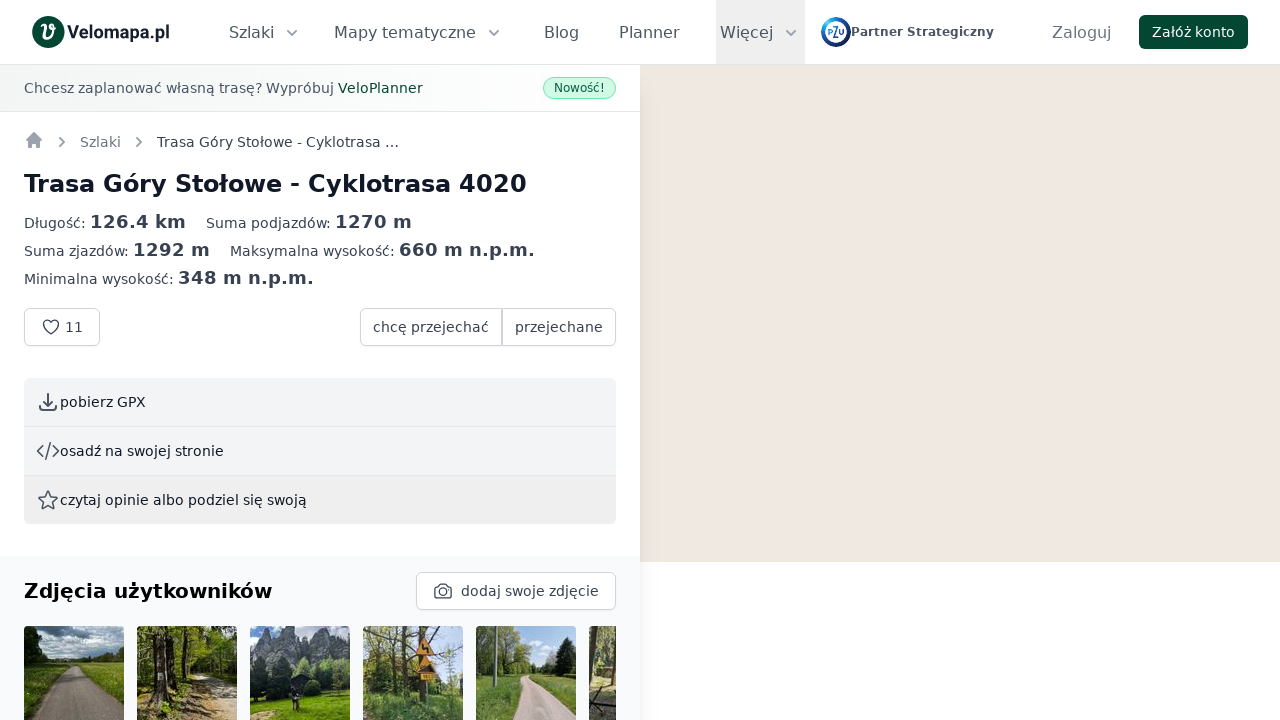

--- FILE ---
content_type: text/html; charset=utf-8
request_url: https://velomapa.pl/szlaki/trasa-gory-stolowe-cyklotrasa-4020
body_size: 14948
content:
<!DOCTYPE html>
<html lang="pl" class="h-full">
  <head>

      <meta name="robots" content="index, follow">

    <link rel="apple-touch-icon" href="/images/brand/logo-rect-180.png">
    <link rel="apple-touch-icon" sizes="152x152" href="/images/brand/logo-rect-152.png">
    <link rel="apple-touch-icon" sizes="167x167" href="/images/brand/logo-rect-167.png">
    <link rel="apple-touch-icon" sizes="180x180" href="/images/brand/logo-rect-180.png">

    <meta charset="utf-8">
    <meta http-equiv="X-UA-Compatible" content="IE=edge">
    <meta name="viewport" content="width=device-width, initial-scale=1.0">
    <title>Trasa Góry Stołowe - Cyklotrasa 4020 - mapa | Velomapa.pl</title>
    <meta name="description" content="Informacje na temat szlaków rowerowych. Znajdź inspirację i zaplanuj niezapomnianą wycieczkę.">

    <meta property="og:title" content="Trasa Góry Stołowe - Cyklotrasa 4020 - mapa | Velomapa.pl">
    <meta property="og:image" content="https://static.velomapa.pl/map/renderer/width=1200,height=630,v=102497840/cycling-routes/237.png">
    <meta property="og:image:type" content="image/png">
    <meta property="og:description" content="Informacje na temat szlaków rowerowych. Znajdź inspirację i zaplanuj niezapomnianą wycieczkę.">
    <meta property="og:site_name" content="Velomapa.pl">
    <meta property="og:type" content="website">
    <meta property="og:url" content="https://velomapa.pl/szlaki/trasa-gory-stolowe-cyklotrasa-4020">

    <link rel="canonical" href="https://velomapa.pl/szlaki/trasa-gory-stolowe-cyklotrasa-4020">

    <script>
      if (typeof globalThis === 'undefined' && typeof window !== 'undefined') {
        window.globalThis = window
      }
    </script>


    <meta name="twitter:card" content="summary_large_image">

    <meta name="convertiser-verification" content="09aa6551943c9e990a6f25d2eb40f3b6b74e53ed">

      <script async src="https://www.googletagmanager.com/gtag/js?id=G-3VCH8BWBXD">
      </script>

      <script>
        window.dataLayer = window.dataLayer || [];
        window.gtag = function gtag(){dataLayer.push(arguments);}
        gtag('js', new Date());
        gtag('config', 'G-3VCH8BWBXD');
      </script>

    <link rel="stylesheet" href="/assets/ui-ae155e4ba1166d0e0d7fe13f92e81509.css?vsn=d">

      <link rel="stylesheet" href="/assets/velomap-336a73e6d47e10be23af5f348f56f07a.css?vsn=d">


      <link rel="stylesheet" href="/assets/leaflet_velomapa-da4c8fa5cd3ed778f511f348f8f9dada.css?vsn=d">


    <meta content="MHJZQXNoODkSDD8lKSYxPxEKbTMxCx0XJ5n-FYKUDJOQeBZmIKTpZyLZ" name="csrf-token">

    <script>
      window.VELO_CONSTANTS = {
        imagesBucketEndpoint: `https://img.velomapa.pl`,
        userRouteShowPath:`/trasy/user_route_id_placeholder`,
        cyclingRouteShowPath: `/szlaki/slug_placeholder`,
        raceShowPath: `/imprezy/slug_placeholder`,
        collectionRaceShowPath: `/trasy/slug_placeholder`,
        raceNextShowPath: `/imprezy/SLUG_PLACEHOLDER#eidRACE_EVENT_ID`,
        poiIconPaths: {
          accommodation: `/images/zondicons/poi_accommodation-f116b8e312670f85003c5370fb7a9fc3.svg?vsn=d`,
          gastronomy: `/images/zondicons/poi_gastronomy-77fa04bee0eab502f19530668b607bc5.svg?vsn=d`,
          attraction: `/images/zondicons/poi_attraction-858d2efb3bdf0dd837734ae30e3e8df2.svg?vsn=d`,
          attraction_business: `/images/zondicons/poi_attraction-858d2efb3bdf0dd837734ae30e3e8df2.svg?vsn=d`,
          photo: `/images/zondicons/poi_photo-a174b8e664a043fceab15c967c8acced.svg?vsn=d`,
          other: `/images/zondicons/poi-094e0f00baf2f3b871ffca6c078eae08.svg?vsn=d`,
          other_active: `/images/zondicons/poi_active-6c83579162b905c6afa87799e8e89e9f.svg?vsn=d`,
          bike_rental: `/images/zondicons/poi_bike_rental-dc7f468e233db050ba4bf5650614987a.svg?vsn=d`,
          camp_site: `/images/zondicons/poi_camp_site-6fe59e6bbc176b0a903ae466c4710148.svg?vsn=d`
        },
        userProfilePath: `/profile/USER_ID`,
        poiShowPath: `/miejsca/POI_SLUG`,
        postTrackDownloadPath: `/blog/post-track/POST_TRACK_ID/download-gpx`,
        cityCyclingRoutesPath: `/trasy/miasta/CITY_SLUG`,
        bookingLogoPath: `/images/icons/booking-025d4f263f34a07c5a2f1a0353112346.svg?vsn=d`,
        cyclingRoutesSearchPath : `/api-internal/cycling-routes/search`,
      }

        window.VIEW_PROPS = {"cyclingRouteSurfaceDetailsPath":"/api-internal/cycling-routes/237/surface-details?v=102497839"}

    </script>

    <noscript>
      <style>
        #js-hidable-content {
          display: block !important;
        }

        #js-hidable-content__button {
          display: none !important;
        }
      </style>
    </noscript>

  </head>
  <body class="bg-white h-full" data-view-name="CyclingRoutesShowView">
    <noscript>
      <div class="bg-red-50 p-4 px-4 lg:px-8 flash-alert" role="alert">
        <div class="text-sm text-red-900">
          <p>Do poprawnego działania strony potrzebny jest włączony JavaScript.</p>
        </div>
      </div>
    </noscript>


    <div class="h-screen flex flex-col">
  <!--
  Tailwind UI components require Tailwind CSS v1.8 and the @tailwindcss/ui plugin.
  Read the documentation to get started: https://tailwindui.com/documentation
-->
<nav class="border-gray-300/60 border-b bg-white">
  <div class="mx-auto px-6 sm:px-8 lg:px-8">
    <div class="flex justify-between h-16">
      <div class="flex">
        <div class="flex-shrink-0 flex items-center mr-6 gap-x-4">
          <a href="/">
            <img alt="Velomapa logo" loading="lazy" src="/images/brand/logo-text-e5bd6c336ec2cb9250a4ebbe50ce9f93.svg?vsn=d" style="width: 137px; height: 32px">
          </a>
        </div>

        <div class="hidden lg:ml-4 xl:ml-8 lg:flex mr-4">
          <div class="relative inline-flex">
<a class="inline-flex items-center px-1 pt-1 border-b-2 border-transparent text-sm xl:text-base font-medium leading-5 text-gray-600 hover:text-gray-700 hover:border-gray-300 focus:outline-none focus:text-gray-700 focus:border-gray-300 transition duration-150 ease-in-out" href="/szlaki" id="js-flyout-menu__routes_button">
              Szlaki
              <svg class="ml-2 text-gray-400 h-5 w-5 group-hover:text-gray-600 group-focus:text-gray-600 transition ease-in-out duration-150" xmlns="http://www.w3.org/2000/svg" viewBox="0 0 20 20" fill="currentColor">
                <path fill-rule="evenodd" d="M5.293 7.293a1 1 0 011.414 0L10 10.586l3.293-3.293a1 1 0 111.414 1.414l-4 4a1 1 0 01-1.414 0l-4-4a1 1 0 010-1.414z" clip-rule="evenodd"></path>
              </svg>
</a>
            <div id="js-flyout-menu__routes" class="hidden absolute left-0 mt-12 px-2 sm:px-0" style="min-width: 200px;">
              <div class="rounded-lg shadow-lg ring-1 ring-black ring-opacity-5 relative" style="z-index: 9999;">
                <div class="rounded-lg shadow-xs overflow-hidden">
                  <div class="bg-white px-5 py-6 shadow-lg">
                    <ul class="space-y-2">
                      <li>
                        <a class="text-base leading-6 text-gray-600 hover:text-gray-900 hover:underline" href="/szlaki">Mapa szlaków</a>
                      </li>
                      <li>
                        <a class="text-base leading-6 text-gray-600 hover:text-gray-900 hover:underline" href="/trasy/regiony">Regiony rowerowe</a>
                      </li>

                      <li>
<a class="text-base leading-6 text-gray-600 hover:text-gray-900 hover:underline" href="/trasy">
                          Trasy społeczności
</a>
                      </li>

                      <li>
                        <a class="text-base leading-6 text-gray-600 hover:text-gray-900 hover:underline" href="/wojewodztwa">Województwa - trasy</a>
                      </li>
                    </ul>
                  </div>
                </div>
              </div>
            </div>
          </div>

          <div class="ml-6 relative inline-flex">
<a class="inline-flex items-center px-1 pt-1 border-b-2 border-transparent text-sm xl:text-base font-medium leading-5 text-gray-600 hover:text-gray-700 hover:border-gray-300 focus:outline-none focus:text-gray-700 focus:border-gray-300 transition duration-150 ease-in-out" href="/mapy" id="js-flyout-menu__maps_button">
              Mapy tematyczne
              <svg class="ml-2 text-gray-400 h-5 w-5 group-hover:text-gray-600 group-focus:text-gray-600 transition ease-in-out duration-150" xmlns="http://www.w3.org/2000/svg" viewBox="0 0 20 20" fill="currentColor">
                <path fill-rule="evenodd" d="M5.293 7.293a1 1 0 011.414 0L10 10.586l3.293-3.293a1 1 0 111.414 1.414l-4 4a1 1 0 01-1.414 0l-4-4a1 1 0 010-1.414z" clip-rule="evenodd"></path>
              </svg>
</a>
            <div id="js-flyout-menu__maps" class="hidden absolute left-0 mt-12 px-2 sm:px-0" style="min-width: 250px;">
              <div class="rounded-lg shadow-lg ring-1 ring-black ring-opacity-5 relative" style="z-index: 9999;">
                <div class="rounded-lg shadow-xs overflow-hidden">
                  <div class="bg-white px-5 py-6 shadow-lg">
                    <ul class="space-y-2">
                      <li>
                        <a class="text-base leading-6 text-gray-600 hover:text-gray-900 hover:underline" href="/mapy/parki">Mapa parków w Polsce</a>
                      </li>

                      <li>
                        <a class="text-base leading-6 text-gray-600 hover:text-gray-900 hover:underline" href="/mapy/zanocuj-w-lesie">Mapa Zanocuj W Lesie</a>
                      </li>

                      <li>
                        <a class="text-base leading-6 text-gray-600 hover:text-gray-900 hover:underline" href="/infra">Mapa infrastruktury</a>
                      </li>
                    </ul>
                  </div>
                </div>
              </div>
            </div>
          </div>

          <a class="ml-6 xl:ml-8 inline-flex items-center px-1 pt-1 border-b-2 border-transparent text-sm xl:text-base font-medium leading-5 text-gray-600 hover:text-gray-700 hover:border-gray-300 focus:outline-none focus:text-gray-700 focus:border-gray-300 transition duration-150 ease-in-out" href="/blog">Blog</a>

          <a class="ml-6 xl:ml-8 inline-flex items-center px-1 pt-1 border-b-2 border-transparent text-sm xl:text-base font-medium leading-5 text-gray-600 hover:text-gray-700 hover:border-gray-300 focus:outline-none focus:text-gray-700 focus:border-gray-300 transition duration-150 ease-in-out" href="https://velomapa.pl/linki/veloplanner-nav" rel="nofollow" target="_blank">Planner</a>

            <div class="relative inline-flex">
              <button id="js-flyout-menu__button" class="ml-6 xl:ml-8 inline-flex items-center px-1 pt-1 border-b-2 border-transparent text-sm xl:text-base font-medium leading-5 text-gray-600 focus:outline-none focus:text-gray-700 focus:border-gray-300" aria-expanded="false">
                <span>Więcej</span>

                <svg aria-hidden="true" class="ml-2 text-gray-400 h-5 w-5 group-hover:text-gray-600 group-focus:text-gray-600 transition ease-in-out duration-150" xmlns="http://www.w3.org/2000/svg" viewBox="0 0 20 20" fill="currentColor">
                  <path fill-rule="evenodd" d="M5.293 7.293a1 1 0 011.414 0L10 10.586l3.293-3.293a1 1 0 111.414 1.414l-4 4a1 1 0 01-1.414 0l-4-4a1 1 0 010-1.414z" clip-rule="evenodd"></path>
                </svg>
              </button>
              <!--
                  Flyout menu, show/hide based on flyout menu state.

                  Entering: "transition ease-out duration-200"
                    From: "opacity-0 translate-y-1"
                    To: "opacity-100 translate-y-0"
                  Leaving: "transition ease-in duration-150"
                    From: "opacity-100 translate-y-0"
                    To: "opacity-0 translate-y-1"
                -->
              <div id="js-flyout-menu" class="hidden absolute right-0 mt-12 px-2 w-screen max-w-2xl sm:px-0">
                <div class="rounded-lg shadow-lg ring-1 ring-black ring-opacity-5 relative" style="z-index: 9999;">
                  <div class="rounded-lg shadow-xs overflow-hidden">
                    <div class="bg-white px-5 py-6 shadow-lg">
                      <div class="grid grid-cols-3 gap-8">

                          <div>
<a href="/szlaki">
                              <p class="text-sm leading-5 font-semibold text-gray-400 hover:text-gray-800 tracking-wider">
                                POPULARNE SZLAKI
                              </p>
</a>
                            <ul class="mt-2 space-y-2">

                                <li class="overflow-break-word">
<a class="text-base leading-6 text-gray-600 hover:text-gray-900" href="/szlaki/szlak-orlich-gniazd">
                                    Szlak Orlich Gniazd
</a>
                                </li>

                                <li class="overflow-break-word">
<a class="text-base leading-6 text-gray-600 hover:text-gray-900" href="/szlaki/velo-dunajec">
                                    Velo Dunajec
</a>
                                </li>

                                <li class="overflow-break-word">
<a class="text-base leading-6 text-gray-600 hover:text-gray-900" href="/szlaki/velo-baltica-eurovelo-10-13-r10">
                                    Velo Baltica - EuroVelo 10/13 - R10
</a>
                                </li>

                                <li class="overflow-break-word">
<a class="text-base leading-6 text-gray-600 hover:text-gray-900" href="/szlaki/velo-czorsztyn">
                                    Velo Czorsztyn
</a>
                                </li>

                                <li class="overflow-break-word">
<a class="text-base leading-6 text-gray-600 hover:text-gray-900" href="/szlaki/szlak-wokol-tatr">
                                    Szlak Wokół Tatr
</a>
                                </li>

                                <li class="overflow-break-word">
<a class="text-base leading-6 text-gray-600 hover:text-gray-900" href="/szlaki/alpe-adria">
                                    Alpe Adria
</a>
                                </li>

                            </ul>
                          </div>


                          <div>
<a href="/szlaki/regiony">
                              <p class="text-sm leading-5 font-semibold text-gray-400 hover:text-gray-800 tracking-wider uppercase">
                                POPULARNE REGIONY
                              </p>
</a>
                            <ul class="mt-2 space-y-2">

                                <li class="overflow-break-word">
<a class="text-base leading-6 text-gray-600 hover:text-gray-900" href="/szlaki/regiony/kaszubska-marszruta">
                                    Kaszubska Marszruta
</a>
                                </li>

                                <li class="overflow-break-word">
<a class="text-base leading-6 text-gray-600 hover:text-gray-900" href="/szlaki/regiony/wislana-trasa-rowerowa">
                                    Wiślana Trasa Rowerowa
</a>
                                </li>

                                <li class="overflow-break-word">
<a class="text-base leading-6 text-gray-600 hover:text-gray-900" href="/szlaki/regiony/dolina-baryczy">
                                    Dolina Baryczy
</a>
                                </li>

                                <li class="overflow-break-word">
<a class="text-base leading-6 text-gray-600 hover:text-gray-900" href="/szlaki/regiony/strefa-mtb-sudety">
                                    Strefa MTB Sudety
</a>
                                </li>

                                <li class="overflow-break-word">
<a class="text-base leading-6 text-gray-600 hover:text-gray-900" href="/szlaki/regiony/szlaki-kanalu-elblaskiego">
                                    Szlaki Kanału Elbląskiego
</a>
                                </li>

                                <li class="overflow-break-word">
<a class="text-base leading-6 text-gray-600 hover:text-gray-900" href="/szlaki/regiony/bornholm-rowerem">
                                    Bornholm rowerem
</a>
                                </li>

                            </ul>
                          </div>

                        <div>
                          <ul class="space-y-2">
                            <li class="overflow-break-word">
                              <a class="text-base leading-6 text-gray-600 hover:text-gray-900" href="/miejsca">Miejsca przyjazne rowerzystom</a>
                            </li>

                            <li class="overflow-break-word">
                              <a class="text-base leading-6 text-gray-600 hover:text-gray-900" href="/o-projekcie">O projekcie</a>
                            </li>

                            <li class="overflow-break-word">
                              <a class="text-base leading-6 text-gray-600 hover:text-gray-900" href="/kontakt">Kontakt</a>
                            </li>
                          </ul>
                        </div>
                      </div>
                    </div>
                  </div>
                </div>
              </div>
            </div>

        </div>

        <div class="flex items-center block">
          <a href="https://www.pzu.pl/" target="_blank" rel="nofollow noopener noreferrer" class="hover:opacity-85 flex items-center gap-x-3">
            <img alt="PZU logo" class="w-auto" loading="lazy" src="/images/pzu/podstawowe-da43bd9484700c8cca329f561a87d55e.svg?vsn=d" style="height: 30px">

            <p class="text-xs font-semibold hidden lg:block text-gray-600">
              Partner Strategiczny
            </p>
          </a>
        </div>
      </div>

      <div class="hidden lg:inline-flex">
        <div class="relative inline-flex">

    <div class="inline-flex items-center">
      <a class="ml-8 inline-flex items-center px-1 pt-1 border-b-2 border-transparent text-md font-medium leading-5 text-gray-500 hover:text-gray-700 hover:border-gray-300 focus:outline-none focus:text-gray-700 focus:border-gray-300 transition duration-150 ease-in-out" href="/zaloguj" rel="nofollow">Zaloguj</a>

      <div>
        <a href="/rejestracja" rel="nofollow" class="inline-flex items-center rounded-md px-3 py-2 text-sm font-medium leading-4 border border-transparent bg-primary text-white shadow-sm hover:bg-primary-hover ml-6">
  
          Załóż konto
        
</a>
      </div>
    </div>

</div>
      </div>
      <!-- Mobile menu -->
      <div class="-mr-2 flex items-center lg:hidden">
        <!-- Mobile menu button -->
        <button id="js-navbar-mobile-menu-button" class="menu-button--open inline-flex items-center justify-center p-2 rounded-md text-gray-400 hover:text-gray-600 hover:bg-gray-100 focus:outline-none focus:bg-gray-100 focus:text-gray-600 transition duration-150 ease-in-out" aria-label="Main menu" aria-expanded="false">
          <!-- Icon when menu is closed. -->
          <!--
            Heroicon name: menu

            Menu open: "hidden", Menu closed: "block"
          -->
          <svg class="menu-button-icon--open block h-6 w-6" xmlns="http://www.w3.org/2000/svg" fill="none" viewBox="0 0 24 24" stroke="currentColor">
            <path stroke-linecap="round" stroke-linejoin="round" stroke-width="2" d="M4 6h16M4 12h16M4 18h16"></path>
          </svg>
          <!-- Icon when menu is open. -->
          <!--
            Heroicon name: x

            Menu open: "block", Menu closed: "hidden"
          -->
          <svg class="menu-button-icon--close h-6 w-6" xmlns="http://www.w3.org/2000/svg" fill="none" viewBox="0 0 24 24" stroke="currentColor">
            <path stroke-linecap="round" stroke-linejoin="round" stroke-width="2" d="M6 18L18 6M6 6l12 12"></path>
          </svg>
        </button>
      </div>
    </div>
  </div>
  <!--
    Mobile menu, toggle classes based on menu state.

    Menu open: "block", Menu closed: "hidden"
  -->
  <div id="js-navbar-mobile-menu" class="hidden lg:hidden border-b bg-white">
    <div class="pt-2 pb-3 border-b">
      <a class="mt-1 block pl-3 pr-4 py-2 border-l-4 border-transparent text-base font-medium text-gray-600 hover:text-gray-800 hover:bg-gray-50 hover:border-gray-300 focus:outline-none focus:text-gray-800 focus:bg-gray-50 focus:border-gray-300 transition duration-150 ease-in-out" href="/szlaki">Szlaki</a>

      <a class="mt-1 block pl-3 pr-4 py-2 border-l-4 border-transparent text-base font-medium text-gray-600 hover:text-gray-800 hover:bg-gray-50 hover:border-gray-300 focus:outline-none focus:text-gray-800 focus:bg-gray-50 focus:border-gray-300 transition duration-150 ease-in-out" href="/miejsca">Miejsca Przyjazne Rowerzystom</a>

      <a class="mt-1 block pl-3 pr-4 py-2 border-l-4 border-transparent text-base font-medium text-gray-600 hover:text-gray-800 hover:bg-gray-50 hover:border-gray-300 focus:outline-none focus:text-gray-800 focus:bg-gray-50 focus:border-gray-300 transition duration-150 ease-in-out" href="/trasy/regiony">Regiony rowerowe</a>
<a class="mt-1 block pl-3 pr-4 py-2 border-l-4 border-transparent text-base font-medium text-gray-600 hover:text-gray-800 hover:bg-gray-50 hover:border-gray-300 focus:outline-none focus:text-gray-800 focus:bg-gray-50 focus:border-gray-300 transition duration-150 ease-in-out" href="/trasy">
        Trasy społeczności
</a>
      <div class="border-b pt-2 mb-2"></div>

      <a class="mt-1 block pl-3 pr-4 py-2 border-l-4 border-transparent text-base font-medium text-gray-600 hover:text-gray-800 hover:bg-gray-50 hover:border-gray-300 focus:outline-none focus:text-gray-800 focus:bg-gray-50 focus:border-gray-300 transition duration-150 ease-in-out" href="/blog">Blog</a>

      <a class="mt-1 block pl-3 pr-4 py-2 border-l-4 border-transparent text-base font-medium text-gray-600 hover:text-gray-800 hover:bg-gray-50 hover:border-gray-300 focus:outline-none focus:text-gray-800 focus:bg-gray-50 focus:border-gray-300 transition duration-150 ease-in-out" href="https://velomapa.pl/linki/veloplanner-nav" rel="nofollow" target="_blank">Planner</a>
    </div>

    <div class="border-b pb-4">
      
  <div class="items-center">
    <div class="px-3 mt-3">
      <a href="/zaloguj" rel="nofollow" class="inline-flex items-center rounded-md px-3 py-2 text-sm font-medium leading-4 border border-gray-300 bg-white text-gray-700 shadow-sm hover:bg-gray-50 w-full flex justify-center">
  
        Zaloguj
      
</a>
    </div>

    <div class="px-3 mt-3">
      <a href="/rejestracja" rel="nofollow" class="inline-flex items-center rounded-md px-3 py-2 text-sm font-medium leading-4 border border-transparent bg-primary text-white shadow-sm hover:bg-primary-hover w-full flex justify-center">
  
        Załóż konto
      
</a>
    </div>
  </div>

    </div>

    <div>
      <a class="mt-1 block pl-3 pr-4 py-2 border-l-4 border-transparent text-base font-medium text-gray-600 hover:text-gray-800 hover:bg-gray-50 hover:border-gray-300 focus:outline-none focus:text-gray-800 focus:bg-gray-50 focus:border-gray-300 transition duration-150 ease-in-out" href="/mapy">Mapy tematyczne</a>

      <a class="mt-1 block pl-3 pr-4 py-2 border-l-4 border-transparent text-base font-medium text-gray-600 hover:text-gray-800 hover:bg-gray-50 hover:border-gray-300 focus:outline-none focus:text-gray-800 focus:bg-gray-50 focus:border-gray-300 transition duration-150 ease-in-out" href="/infra">Mapa infrastruktury rowerowej</a>

      <a class="mt-1 block pl-3 pr-4 py-2 border-l-4 border-transparent text-base font-medium text-gray-600 hover:text-gray-800 hover:bg-gray-50 hover:border-gray-300 focus:outline-none focus:text-gray-800 focus:bg-gray-50 focus:border-gray-300 transition duration-150 ease-in-out" href="/mapy/parki">Mapa parków w Polsce</a>

      <a class="mt-1 block pl-3 pr-4 py-2 border-l-4 border-transparent text-base font-medium text-gray-600 hover:text-gray-800 hover:bg-gray-50 hover:border-gray-300 focus:outline-none focus:text-gray-800 focus:bg-gray-50 focus:border-gray-300 transition duration-150 ease-in-out" href="/mapy/zanocuj-w-lesie">Mapa Zanocuj W Lesie</a>

      <a class="mt-1 block pl-3 pr-4 py-2 border-l-4 border-transparent text-base font-medium text-gray-600 hover:text-gray-800 hover:bg-gray-50 hover:border-gray-300 focus:outline-none focus:text-gray-800 focus:bg-gray-50 focus:border-gray-300 transition duration-150 ease-in-out" href="/wojewodztwa">Województwa - trasy</a>

      <a class="mt-1 block pl-3 pr-4 py-2 border-l-4 border-transparent text-base font-medium text-gray-600 hover:text-gray-800 hover:bg-gray-50 hover:border-gray-300 focus:outline-none focus:text-gray-800 focus:bg-gray-50 focus:border-gray-300 transition duration-150 ease-in-out" href="/o-projekcie">O projekcie</a>

      <a class="mt-1 block pl-3 pr-4 py-2 border-l-4 border-transparent text-base font-medium text-gray-600 hover:text-gray-800 hover:bg-gray-50 hover:border-gray-300 focus:outline-none focus:text-gray-800 focus:bg-gray-50 focus:border-gray-300 transition duration-150 ease-in-out" href="/kontakt">Kontakt</a>

        <div class="pb-2">
<a href="/szlaki">
            <p class="text-sm leading-5 font-semibold text-gray-400 hover:text-gray-800 tracking-wider pl-3 pr-4 pt-3">
              POPULARNE SZLAKI
            </p>
</a>

<a class="mt-1 block pl-3 pr-4 py-2 border-l-4 border-transparent text-base font-medium text-gray-600 hover:text-gray-800 hover:bg-gray-50 hover:border-gray-300 focus:outline-none focus:text-gray-800 focus:bg-gray-50 focus:border-gray-300 transition duration-150 ease-in-out" href="/szlaki/szlak-orlich-gniazd">
              <span class="overflow-break-word">
                Szlak Orlich Gniazd
              </span>
</a>

<a class="mt-1 block pl-3 pr-4 py-2 border-l-4 border-transparent text-base font-medium text-gray-600 hover:text-gray-800 hover:bg-gray-50 hover:border-gray-300 focus:outline-none focus:text-gray-800 focus:bg-gray-50 focus:border-gray-300 transition duration-150 ease-in-out" href="/szlaki/velo-dunajec">
              <span class="overflow-break-word">
                Velo Dunajec
              </span>
</a>

<a class="mt-1 block pl-3 pr-4 py-2 border-l-4 border-transparent text-base font-medium text-gray-600 hover:text-gray-800 hover:bg-gray-50 hover:border-gray-300 focus:outline-none focus:text-gray-800 focus:bg-gray-50 focus:border-gray-300 transition duration-150 ease-in-out" href="/szlaki/velo-baltica-eurovelo-10-13-r10">
              <span class="overflow-break-word">
                Velo Baltica - EuroVelo 10/13 - R10
              </span>
</a>

<a class="mt-1 block pl-3 pr-4 py-2 border-l-4 border-transparent text-base font-medium text-gray-600 hover:text-gray-800 hover:bg-gray-50 hover:border-gray-300 focus:outline-none focus:text-gray-800 focus:bg-gray-50 focus:border-gray-300 transition duration-150 ease-in-out" href="/szlaki/velo-czorsztyn">
              <span class="overflow-break-word">
                Velo Czorsztyn
              </span>
</a>

<a class="mt-1 block pl-3 pr-4 py-2 border-l-4 border-transparent text-base font-medium text-gray-600 hover:text-gray-800 hover:bg-gray-50 hover:border-gray-300 focus:outline-none focus:text-gray-800 focus:bg-gray-50 focus:border-gray-300 transition duration-150 ease-in-out" href="/szlaki/szlak-wokol-tatr">
              <span class="overflow-break-word">
                Szlak Wokół Tatr
              </span>
</a>

<a class="mt-1 block pl-3 pr-4 py-2 border-l-4 border-transparent text-base font-medium text-gray-600 hover:text-gray-800 hover:bg-gray-50 hover:border-gray-300 focus:outline-none focus:text-gray-800 focus:bg-gray-50 focus:border-gray-300 transition duration-150 ease-in-out" href="/szlaki/alpe-adria">
              <span class="overflow-break-word">
                Alpe Adria
              </span>
</a>

        </div>


        <div class="pb-2">
<a href="/szlaki/regiony">
            <p class="text-sm leading-5 font-semibold text-gray-400 hover:text-gray-800 tracking-wider pl-3 pr-4 pt-3">
              POPULARNE REGIONY
            </p>
</a>

<a class="mt-1 block pl-3 pr-4 py-2 border-l-4 border-transparent text-base font-medium text-gray-600 hover:text-gray-800 hover:bg-gray-50 hover:border-gray-300 focus:outline-none focus:text-gray-800 focus:bg-gray-50 focus:border-gray-300 transition duration-150 ease-in-out" href="/szlaki/regiony/kaszubska-marszruta">
              <span class="overflow-break-word">
                Kaszubska Marszruta
              </span>
</a>

<a class="mt-1 block pl-3 pr-4 py-2 border-l-4 border-transparent text-base font-medium text-gray-600 hover:text-gray-800 hover:bg-gray-50 hover:border-gray-300 focus:outline-none focus:text-gray-800 focus:bg-gray-50 focus:border-gray-300 transition duration-150 ease-in-out" href="/szlaki/regiony/wislana-trasa-rowerowa">
              <span class="overflow-break-word">
                Wiślana Trasa Rowerowa
              </span>
</a>

<a class="mt-1 block pl-3 pr-4 py-2 border-l-4 border-transparent text-base font-medium text-gray-600 hover:text-gray-800 hover:bg-gray-50 hover:border-gray-300 focus:outline-none focus:text-gray-800 focus:bg-gray-50 focus:border-gray-300 transition duration-150 ease-in-out" href="/szlaki/regiony/dolina-baryczy">
              <span class="overflow-break-word">
                Dolina Baryczy
              </span>
</a>

<a class="mt-1 block pl-3 pr-4 py-2 border-l-4 border-transparent text-base font-medium text-gray-600 hover:text-gray-800 hover:bg-gray-50 hover:border-gray-300 focus:outline-none focus:text-gray-800 focus:bg-gray-50 focus:border-gray-300 transition duration-150 ease-in-out" href="/szlaki/regiony/strefa-mtb-sudety">
              <span class="overflow-break-word">
                Strefa MTB Sudety
              </span>
</a>

<a class="mt-1 block pl-3 pr-4 py-2 border-l-4 border-transparent text-base font-medium text-gray-600 hover:text-gray-800 hover:bg-gray-50 hover:border-gray-300 focus:outline-none focus:text-gray-800 focus:bg-gray-50 focus:border-gray-300 transition duration-150 ease-in-out" href="/szlaki/regiony/szlaki-kanalu-elblaskiego">
              <span class="overflow-break-word">
                Szlaki Kanału Elbląskiego
              </span>
</a>

<a class="mt-1 block pl-3 pr-4 py-2 border-l-4 border-transparent text-base font-medium text-gray-600 hover:text-gray-800 hover:bg-gray-50 hover:border-gray-300 focus:outline-none focus:text-gray-800 focus:bg-gray-50 focus:border-gray-300 transition duration-150 ease-in-out" href="/szlaki/regiony/bornholm-rowerem">
              <span class="overflow-break-word">
                Bornholm rowerem
              </span>
</a>

        </div>

    </div>
  </div>
</nav>

  <div class="relative lg:flex lg:flex-grow lg:flex-row h-full">
    <button class="lg:hidden rounded-full bg-gray-800 text-gray-50 fixed px-4 py-2 shadow hover:bg-gray-700 flex items-center border border-gray-50" style="bottom: 10px; left: 50%; transform: translate(-50%, 0%); z-index: 500;" id="ts__mobile_map_toggle_button">
  <svg xmlns="http://www.w3.org/2000/svg" fill="none" viewBox="0 0 24 24" stroke-width="1.5" stroke="currentColor" class="w-6 h-6">
    <path stroke-linecap="round" stroke-linejoin="round" d="M9 6.75V15m6-6v8.25m.503 3.498l4.875-2.437c.381-.19.622-.58.622-1.006V4.82c0-.836-.88-1.38-1.628-1.006l-3.869 1.934c-.317.159-.69.159-1.006 0L9.503 3.252a1.125 1.125 0 00-1.006 0L3.622 5.689C3.24 5.88 3 6.27 3 6.695V19.18c0 .836.88 1.38 1.628 1.006l3.869-1.934c.317-.159.69-.159 1.006 0l4.994 2.497c.317.158.69.158 1.006 0z"></path>
  </svg>

  <span class="ml-2 toggle_map_button__open_text">
    Włącz mapę
  </span>
  <span class="ml-2 toggle_map_button__close_text">
    Wyłącz mapę
  </span>
</button>

    <div id="ts__map__sidebar" class="map__sidebar absolute bottom-0 top-0 lg:relative bg-white w-full lg:max-w-2xl flex flex-col lg:shadow-xl z-10">
      <div class="overflow-y-scroll absolute top-0  bottom-0 left-0 right-0 px-4 lg:px-6 pt-4">

          <div class="-mt-4 mb-4 bg-gradient-to-r from-brand/5 to-white -mx-4 lg:-mx-6 px-4 lg:px-6 py-3 border-b border-gray-200">
            <a href="https://veloplanner.com/l/velomapa-show" class="block group">
              <div class="flex items-center justify-between">
                <p class="text-sm text-gray-600">
                  Chcesz zaplanować własną trasę? Wypróbuj
                  <span class="text-brand group-hover:underline font-medium">
                    VeloPlanner
                  </span>
                </p>
                <span class="inline-flex items-center px-2.5 py-0.5 rounded-full text-xs font-medium bg-green-100 text-emerald-800 border border-emerald-300 shadow-sm">
                  Nowość!
                </span>
              </div>
            </a>
          </div>

        <div class="mb-8">
          <div class="mb-4">


    <nav class="flex" aria-label="Breadcrumb">
  <ol
    role="list"
    class="flex flex-wrap items-center space-x-1 sm:space-x-2"
    itemscope
    itemtype="https://schema.org/BreadcrumbList"
  >
    <li
      itemprop="itemListElement"
      itemscope
      itemtype="https://schema.org/ListItem"
    >
      <div>
        <a
          href="/"
          class="text-gray-400 hover:text-gray-500"
          itemprop="item"
          title="Velomapa"
        >
          <!-- Heroicon name: solid/home -->
          <svg class="flex-shrink-0 h-5 w-5" xmlns="http://www.w3.org/2000/svg" viewBox="0 0 20 20" fill="currentColor" aria-hidden="true">
            <path d="M10.707 2.293a1 1 0 00-1.414 0l-7 7a1 1 0 001.414 1.414L4 10.414V17a1 1 0 001 1h2a1 1 0 001-1v-2a1 1 0 011-1h2a1 1 0 011 1v2a1 1 0 001 1h2a1 1 0 001-1v-6.586l.293.293a1 1 0 001.414-1.414l-7-7z" />
          </svg>
          <span itemprop="name" style="visibility: hidden; display: none;">velomapa</span>
        </a>
      </div>

      <meta itemprop="position" content="1" />
    </li>

      <li
        class="mt-1"
        temprop="itemListElement"
        itemscope
        itemtype="https://schema.org/ListItem"
      >
        <div class="flex items-center">
          <svg class="flex-shrink-0 h-5 w-5 text-gray-400" xmlns="http://www.w3.org/2000/svg" viewBox="0 0 20 20" fill="currentColor" aria-hidden="true">
            <path fill-rule="evenodd" d="M7.293 14.707a1 1 0 010-1.414L10.586 10 7.293 6.707a1 1 0 011.414-1.414l4 4a1 1 0 010 1.414l-4 4a1 1 0 01-1.414 0z" clip-rule="evenodd" />
          </svg>

            <a
              href="/szlaki"
              class="sm:ml-2 text-xs sm:text-sm font-medium text-gray-500 hover:text-gray-700 hover:underline breadcrumbs__anchor"
              itemprop="item"
              title="Szlaki"
            >
              <span itemprop="name">Szlaki</span>
            </a>

        </div>

        <meta itemprop="position" content="2" />
      </li>

      <li
        class="mt-1"
        temprop="itemListElement"
        itemscope
        itemtype="https://schema.org/ListItem"
      >
        <div class="flex items-center">
          <svg class="flex-shrink-0 h-5 w-5 text-gray-400" xmlns="http://www.w3.org/2000/svg" viewBox="0 0 20 20" fill="currentColor" aria-hidden="true">
            <path fill-rule="evenodd" d="M7.293 14.707a1 1 0 010-1.414L10.586 10 7.293 6.707a1 1 0 011.414-1.414l4 4a1 1 0 010 1.414l-4 4a1 1 0 01-1.414 0z" clip-rule="evenodd" />
          </svg>

            <a
              href="/szlaki/trasa-gory-stolowe-cyklotrasa-4020"
              class="sm:ml-2 text-xs sm:text-sm font-medium text-gray-700 breadcrumbs__anchor"
              aria-current="page"
              itemprop="item"
              title="Trasa Góry Stołowe - Cyklotrasa 4020"
            >
              <span itemprop="name">Trasa Góry Stołowe - Cyklotrasa 4020</span>
            </a>

        </div>

        <meta itemprop="position" content="3" />
      </li>

  </ol>
</nav>


</div>

<h1 class="text-lg sm:text-2xl font-bold leading-tight text-gray-900 overflow-break-word">
  Trasa Góry Stołowe - Cyklotrasa 4020
</h1>

<div class="mt-2 mb-4">
  <div class="flex flex-wrap">

      <p class="text-gray-700 text-xs sm:text-sm mr-5">
        Długość: <span class="font-bold text-sm sm:text-lg">126.4 km</span>
      </p>


      <p class="text-gray-700 text-xs sm:text-sm mr-5">
        Suma podjazdów: <span class="font-bold text-sm sm:text-lg">1270 m</span>
      </p>


      <p class="text-gray-700 text-xs sm:text-sm mr-5">
        Suma zjazdów: <span class="font-bold text-sm sm:text-lg">1292 m</span>
      </p>


      <p class="text-gray-700 text-xs sm:text-sm mr-5">
        Maksymalna wysokość:
        <span class="font-bold text-sm sm:text-lg">
          660 m n.p.m.
        </span>
      </p>


      <p class="text-gray-700 text-xs sm:text-sm mr-5">
        Minimalna wysokość:
        <span class="font-bold text-sm sm:text-lg">
          348 m n.p.m.
        </span>
      </p>

  </div>
</div>

<div class="mb-4 mt-4 flex justify-between">
  <div class="mr-4 flex">

<button class="hover:bg-gray-50 border-gray-300 shadow-sm text-gray-700 bg-white px-3 md:px-4 py-2 text-sm inline-flex items-center border shadow-sm font-medium rounded-md justify-center" data-csrf="MHJZQXNoODkSDD8lKSYxPxEKbTMxCx0XJ5n-FYKUDJOQeBZmIKTpZyLZ" data-method="post" data-to="/szlaki/237/polubienia" id="js-route-like-button" rel="nofollow" title="polub ten szlak">
        <div class="hover:text-red-900 flex items-center">
          <svg fill="none" viewBox="0 0 24 24" stroke-width="1.5" stroke="currentColor" class="w-5 h-5">
            <path stroke-linecap="round" stroke-linejoin="round" d="M21 8.25c0-2.485-2.099-4.5-4.688-4.5-1.935 0-3.597 1.126-4.312 2.733-.715-1.607-2.377-2.733-4.313-2.733C5.1 3.75 3 5.765 3 8.25c0 7.22 9 12 9 12s9-4.78 9-12z"></path>
          </svg>

            <span class="ml-1">
              11
            </span>

        </div>
</button>

  </div>

  <div class="inline-flex">

    <a href="/szlaki/237/todos" data-method="post" data-csrf="MHJZQXNoODkSDD8lKSYxPxEKbTMxCx0XJ5n-FYKUDJOQeBZmIKTpZyLZ" data-to="/szlaki/237/todos" title="dodaj do listy &#39;chcę przejechać&#39;" rel="nofollow" class="inline-flex items-center rounded-md px-3 py-2 text-sm font-medium leading-4 border border-gray-300 bg-white text-gray-700 shadow-sm hover:bg-gray-50 rounded-r-none">
  
      chcę przejechać
    
</a>


    <a href="/szlaki/237/completes" data-method="post" data-csrf="MHJZQXNoODkSDD8lKSYxPxEKbTMxCx0XJ5n-FYKUDJOQeBZmIKTpZyLZ" data-to="/szlaki/237/completes" title="dodaj do listy &#39;przejechane&#39;" rel="nofollow" class="inline-flex items-center rounded-md px-3 py-2 text-sm font-medium leading-4 border border-gray-300 bg-white text-gray-700 shadow-sm hover:bg-gray-50 rounded-l-none">
  
      przejechane
    
</a>

</div>
</div>



<div class="mt-8">
  <ul role="list" class="bg-gray-100 rounded-md">

      <li class="border-b">
        <a download href="/routes/237/download-gpx" rel="nofollow" id="ts__cycling_route__gpx_button" class="text-gray-900 hover:text-green-900 hover:bg-gray-200 group flex gap-x-3 rounded-t-md p-3 text-sm leading-6 download-gpx-button" title="pobierz plik gpx">
          <svg fill="none" viewBox="0 0 24 24" stroke="currentColor" class="h-6 w-6 shrink-0 text-gray-600 group-hover:text-green-900">
            <path stroke-linecap="round" stroke-linejoin="round" stroke-width="2" d="M4 16v1a3 3 0 003 3h10a3 3 0 003-3v-1m-4-4l-4 4m0 0l-4-4m4 4V4"></path>
          </svg>
          pobierz GPX
        </a>
      </li>

    <li class="border-b">
      <a href="/moje-konto/widzety/szlaki/trasa-gory-stolowe-cyklotrasa-4020/nowy" rel="nofollow" class="text-gray-900 hover:text-green-900 hover:bg-gray-200 group flex gap-x-3 p-3 text-sm leading-6 " title="osadź na swojej stronie">
        <svg fill="none" viewBox="0 0 24 24" stroke-width="1.5" stroke="currentColor" class="h-6 w-6 shrink-0 text-gray-600 group-hover:text-green-900">
          <path stroke-linecap="round" stroke-linejoin="round" d="M17.25 6.75L22.5 12l-5.25 5.25m-10.5 0L1.5 12l5.25-5.25m7.5-3l-4.5 16.5"></path>
        </svg>
        osadź na swojej stronie
      </a>
    </li>

    <li>
      <button class="ts__cycling_route__js__reviews__button w-full text-gray-900 hover:text-green-900 hover:bg-gray-200 group flex gap-x-3 rounded-b-md p-3 text-sm leading-6" title="przejrzyj opinie i komentarze">
        <svg fill="none" viewBox="0 0 24 24" stroke-width="1.5" stroke="currentColor" class="h-6 w-6 shrink-0 text-gray-600 group-hover:text-green-900">
          <path stroke-linecap="round" stroke-linejoin="round" d="M11.48 3.499a.562.562 0 011.04 0l2.125 5.111a.563.563 0 00.475.345l5.518.442c.499.04.701.663.321.988l-4.204 3.602a.563.563 0 00-.182.557l1.285 5.385a.562.562 0 01-.84.61l-4.725-2.885a.563.563 0 00-.586 0L6.982 20.54a.562.562 0 01-.84-.61l1.285-5.386a.562.562 0 00-.182-.557l-4.204-3.602a.563.563 0 01.321-.988l5.518-.442a.563.563 0 00.475-.345L11.48 3.5z"></path>
        </svg>
        czytaj opinie albo podziel się swoją
      </button>
    </li>
  </ul>
</div>
        </div>

          <div class="mb-4 text-center -mx-6">
            
          </div>

        <div class="bg-gray-50 mb-10 flex flex-col -mx-4 lg:-mx-6 px-4 lg:px-6 py-4">
          <div class="mb-4 sm:flex items-center justify-between">
            <p class="font-bold md:text-xl mb-4 sm:m-0">
              Zdjęcia użytkowników
            </p>

            <a class="hover:bg-gray-50 border-gray-300 shadow-sm text-gray-700 bg-white px-3 md:px-4 py-2 text-sm inline-flex items-center border shadow-sm font-medium rounded-md justify-center" href="/trasy/trasa-gory-stolowe-cyklotrasa-4020/zdjecia/new" rel="nofollow">
  <svg xmlns="http://www.w3.org/2000/svg" fill="none" viewBox="0 0 24 24" stroke-width="1.5" stroke="currentColor" class="w-5 h-5">
    <path stroke-linecap="round" stroke-linejoin="round" d="M6.827 6.175A2.31 2.31 0 015.186 7.23c-.38.054-.757.112-1.134.175C2.999 7.58 2.25 8.507 2.25 9.574V18a2.25 2.25 0 002.25 2.25h15A2.25 2.25 0 0021.75 18V9.574c0-1.067-.75-1.994-1.802-2.169a47.865 47.865 0 00-1.134-.175 2.31 2.31 0 01-1.64-1.055l-.822-1.316a2.192 2.192 0 00-1.736-1.039 48.774 48.774 0 00-5.232 0 2.192 2.192 0 00-1.736 1.039l-.821 1.316z" />
    <path stroke-linecap="round" stroke-linejoin="round" d="M16.5 12.75a4.5 4.5 0 11-9 0 4.5 4.5 0 019 0zM18.75 10.5h.008v.008h-.008V10.5z" />
  </svg>


  <span class="ml-2">
    dodaj swoje zdjęcie
  </span>
</a>
          </div>

<a href="/szlaki/trasa-gory-stolowe-cyklotrasa-4020/zdjecia">
              <div style="white-space:nowrap; overflow: hidden;">

    <div class="inline-block">
      <img src="https://img.velomapa.pl/width=100,height=100/c94078ac-c882-4e88-b41e-da18a304da82.jpg" srcset="https://img.velomapa.pl/width=100,height=100/c94078ac-c882-4e88-b41e-da18a304da82.jpg 1x, https://img.velomapa.pl/width=200,height=200/c94078ac-c882-4e88-b41e-da18a304da82.jpg 2x" class="route_photo--thumb mr-2 mb-2 bg-gray-100 rounded hover:opacity-80" style="width: 100px; height: 100px; object-fit: cover" alt="Trasa Góry Stołowe - Cyklotrasa 4020" loading="lazy">
    </div>

    <div class="inline-block">
      <img src="https://img.velomapa.pl/width=100,height=100/47dc2517-2d47-4d0e-81d1-031aa237a32c.jpg" srcset="https://img.velomapa.pl/width=100,height=100/47dc2517-2d47-4d0e-81d1-031aa237a32c.jpg 1x, https://img.velomapa.pl/width=200,height=200/47dc2517-2d47-4d0e-81d1-031aa237a32c.jpg 2x" class="route_photo--thumb mr-2 mb-2 bg-gray-100 rounded hover:opacity-80" style="width: 100px; height: 100px; object-fit: cover" alt="Trasa Góry Stołowe - Cyklotrasa 4020" loading="lazy">
    </div>

    <div class="inline-block">
      <img src="https://img.velomapa.pl/width=100,height=100/595a06bc-197c-45ae-ad1f-ae66f4192af1.jpg" srcset="https://img.velomapa.pl/width=100,height=100/595a06bc-197c-45ae-ad1f-ae66f4192af1.jpg 1x, https://img.velomapa.pl/width=200,height=200/595a06bc-197c-45ae-ad1f-ae66f4192af1.jpg 2x" class="route_photo--thumb mr-2 mb-2 bg-gray-100 rounded hover:opacity-80" style="width: 100px; height: 100px; object-fit: cover" alt="Trasa Góry Stołowe - Cyklotrasa 4020" loading="lazy">
    </div>

    <div class="inline-block">
      <img src="https://img.velomapa.pl/width=100,height=100/cGhvdG9zL2N5Y2xpbmctcm91dGUtcGhvdG9zLzIzNy9mNGE1YzU2YS03NjVlLTRlOWItOWFhMi0xNjA0ZTBhZWI3YzYvZnVsbC5qcGVn.jpg" srcset="https://img.velomapa.pl/width=100,height=100/cGhvdG9zL2N5Y2xpbmctcm91dGUtcGhvdG9zLzIzNy9mNGE1YzU2YS03NjVlLTRlOWItOWFhMi0xNjA0ZTBhZWI3YzYvZnVsbC5qcGVn.jpg 1x, https://img.velomapa.pl/width=200,height=200/cGhvdG9zL2N5Y2xpbmctcm91dGUtcGhvdG9zLzIzNy9mNGE1YzU2YS03NjVlLTRlOWItOWFhMi0xNjA0ZTBhZWI3YzYvZnVsbC5qcGVn.jpg 2x" class="route_photo--thumb mr-2 mb-2 bg-gray-100 rounded hover:opacity-80" style="width: 100px; height: 100px; object-fit: cover" alt="Trasa Góry Stołowe - Cyklotrasa 4020" loading="lazy">
    </div>

    <div class="inline-block">
      <img src="https://img.velomapa.pl/width=100,height=100/cGhvdG9zL2N5Y2xpbmctcm91dGUtcGhvdG9zLzIzNy9iY2M5NTllMC05ZjE3LTQ2MjgtOTI5ZC02YjFhZGQyOTcyZTEvZnVsbC5qcGVn.jpg" srcset="https://img.velomapa.pl/width=100,height=100/cGhvdG9zL2N5Y2xpbmctcm91dGUtcGhvdG9zLzIzNy9iY2M5NTllMC05ZjE3LTQ2MjgtOTI5ZC02YjFhZGQyOTcyZTEvZnVsbC5qcGVn.jpg 1x, https://img.velomapa.pl/width=200,height=200/cGhvdG9zL2N5Y2xpbmctcm91dGUtcGhvdG9zLzIzNy9iY2M5NTllMC05ZjE3LTQ2MjgtOTI5ZC02YjFhZGQyOTcyZTEvZnVsbC5qcGVn.jpg 2x" class="route_photo--thumb mr-2 mb-2 bg-gray-100 rounded hover:opacity-80" style="width: 100px; height: 100px; object-fit: cover" alt="Trasa Góry Stołowe - Cyklotrasa 4020" loading="lazy">
    </div>

    <div class="inline-block">
      <img src="https://img.velomapa.pl/width=100,height=100/cGhvdG9zL2N5Y2xpbmctcm91dGUtcGhvdG9zLzIzNy8wOTBkNGYwMC05MjJlLTRlODctYjNmNi05YTc3MzU3MGZjMDYvZnVsbC5qcGVn.jpg" srcset="https://img.velomapa.pl/width=100,height=100/cGhvdG9zL2N5Y2xpbmctcm91dGUtcGhvdG9zLzIzNy8wOTBkNGYwMC05MjJlLTRlODctYjNmNi05YTc3MzU3MGZjMDYvZnVsbC5qcGVn.jpg 1x, https://img.velomapa.pl/width=200,height=200/cGhvdG9zL2N5Y2xpbmctcm91dGUtcGhvdG9zLzIzNy8wOTBkNGYwMC05MjJlLTRlODctYjNmNi05YTc3MzU3MGZjMDYvZnVsbC5qcGVn.jpg 2x" class="route_photo--thumb mr-2 mb-2 bg-gray-100 rounded hover:opacity-80" style="width: 100px; height: 100px; object-fit: cover" alt="Trasa Góry Stołowe - Cyklotrasa 4020" loading="lazy">
    </div>



      <div class="route_photo--thumb mr-2 mb-2 bg-gray-100 rounded inline-block" style="width: 100px; height: 100px; object-fit: cover">
      </div>


</div>
</a>

        </div>

          <section id="description-section" class="prose prose-blue prose-md md:prose-lg mt-10 mb-10 overflow-break-word">
            <p>
Trasa międzynarodowa prowadzi przez teren Polski oraz Czech dookoła Parku Narodowego Gór Stołowych. Granicę przekracza się 4 razy. W całości biegnie po drogach asfaltowych z ruchem samochodowym.
</p>

<p>
Odcinek polski jest oznakowany białymi tabliczkami z niebieskimi strzałkami. Część czeska jest oznakowana żółtymi tabliczkami z numerem 4020.
</p>

          </section>




          <div class="mb-10 text-center -mx-6">
            
          </div>





          <section class="wyswig-content bg-white text-base md:text-lg antialiased tracking-wide mb-8">
            <h2 class="text-lg sm:text-2xl md:text-3xl font-bold text-gray-900 leading-tight mb-4">
  
              Inne szlaki w pobliżu
            
</h2>

            <ul class="ml-4" style="overflow-wrap: break-word;">

                <li>
                  <a href="/szlaki/eurovelo-9">
                    EuroVelo 9
                  </a>
                </li>

                <li>
                  <a href="/szlaki/euroregionalny-szlak-rowerowy-er-6">
                    Euroregionalny Szlak Rowerowy ER-6
                  </a>
                </li>

                <li>
                  <a href="/szlaki/euroregionalny-szlak-rowerowy-er-2">
                    Euroregionalny Szlak Rowerowy ER-2
                  </a>
                </li>

                <li>
                  <a href="/szlaki/gluszyca-mieroszow-czerwona">
                    Głuszyca - Mieroszów - czerwona
                  </a>
                </li>

                <li>
                  <a href="/szlaki/henryko%CC%81w-zie%CC%A8bice">
                    Henryków - Ziębice
                  </a>
                </li>

            </ul>
          </section>


        <div id="ts__cycling_route__reviews" class="mb-10">
          <section class="bg-white">
  <h2 class="text-lg sm:text-2xl md:text-3xl font-bold text-gray-900 leading-tight mb-4">
  
    Opinie użytkowników (3)
  
</h2>

    <div class="flex">

        <a href="/szlaki/trasa-gory-stolowe-cyklotrasa-4020/opinia/new" rel="nofollow" class="inline-flex items-center rounded-md px-3 py-2 text-sm font-medium leading-4 border border-transparent bg-primary text-white shadow-sm hover:bg-primary-hover">
  
          Dodaj swoją opinie
        
</a>

    </div>

  <ul role="list">
    <li class="border-t first:border-t-0 border-gray-200 mt-10 pt-8 first:pt-0">
      <article class="text-base rounded-lg">
  <footer class="flex justify-between items-center mb-2">
    <div class="flex items-center">
      <p class="items-center mr-3 text-sm md:text-base text-gray-900 font-semibold">
        <a href="/profile/1460" class="hover:underline flex items-center group" rel="nofollow">
          <span class="h-8 w-8 inline-block overflow-hidden rounded-full bg-gray-100 group-hover:scale-110 transition duration-300 ease-in-out mr-2">
  <svg class="h-full w-full text-gray-300" fill="currentColor" viewBox="0 0 24 24">
    <path d="M24 20.993V24H0v-2.996A14.977 14.977 0 0112.004 15c4.904 0 9.26 2.354 11.996 5.993zM16.002 8.999a4 4 0 11-8 0 4 4 0 018 0z"></path>
  </svg>
</span>

          PitekMTB
        </a>

        
      </p>

      <p class="text-sm text-gray-600 dark:text-gray-400" style="margin-top: 2px;">
        <time pubdate datetime="2023-08-19T20:57:01Z" title="Elixir.VelomapExWeb.CyclingRoutesView">
          19.08.2023
        </time>
      </p>
    </div>

    
  </footer>

  
  <p class="text-gray-600 whitespace-pre-line mb-2">
    Szlak dość wymagający. Kilka stromych podjazdów. Niby szosowy ale w wielu miejscach asfalt wygląda jak przeorany i ciężko go przejechać szosą. U mnie wyszło 130 km i 1500 w górę. 
  </p>

  <div class="bg-gray-50 rounded-2xl p-4 text-base">
    <div class="flex items-center mt-2 text-gray-600 mr-4 gap-x-4">
      <span class="">ogólna ocena:</span>
      <div class="flex items-center">
  <svg class="text-yellow-400 h-4 w-4 flex-shrink-0 " viewBox="0 0 20 20" fill="currentColor">
  <path fill-rule="evenodd" d="M10.868 2.884c-.321-.772-1.415-.772-1.736 0l-1.83 4.401-4.753.381c-.833.067-1.171 1.107-.536 1.651l3.62 3.102-1.106 4.637c-.194.813.691 1.456 1.405 1.02L10 15.591l4.069 2.485c.713.436 1.598-.207 1.404-1.02l-1.106-4.637 3.62-3.102c.635-.544.297-1.584-.536-1.65l-4.752-.382-1.831-4.401z" clip-rule="evenodd"></path>
</svg><svg class="text-yellow-400 h-4 w-4 flex-shrink-0 " viewBox="0 0 20 20" fill="currentColor">
  <path fill-rule="evenodd" d="M10.868 2.884c-.321-.772-1.415-.772-1.736 0l-1.83 4.401-4.753.381c-.833.067-1.171 1.107-.536 1.651l3.62 3.102-1.106 4.637c-.194.813.691 1.456 1.405 1.02L10 15.591l4.069 2.485c.713.436 1.598-.207 1.404-1.02l-1.106-4.637 3.62-3.102c.635-.544.297-1.584-.536-1.65l-4.752-.382-1.831-4.401z" clip-rule="evenodd"></path>
</svg><svg class="text-yellow-400 h-4 w-4 flex-shrink-0 " viewBox="0 0 20 20" fill="currentColor">
  <path fill-rule="evenodd" d="M10.868 2.884c-.321-.772-1.415-.772-1.736 0l-1.83 4.401-4.753.381c-.833.067-1.171 1.107-.536 1.651l3.62 3.102-1.106 4.637c-.194.813.691 1.456 1.405 1.02L10 15.591l4.069 2.485c.713.436 1.598-.207 1.404-1.02l-1.106-4.637 3.62-3.102c.635-.544.297-1.584-.536-1.65l-4.752-.382-1.831-4.401z" clip-rule="evenodd"></path>
</svg><svg class="text-yellow-400 h-4 w-4 flex-shrink-0 " viewBox="0 0 20 20" fill="currentColor">
  <path fill-rule="evenodd" d="M10.868 2.884c-.321-.772-1.415-.772-1.736 0l-1.83 4.401-4.753.381c-.833.067-1.171 1.107-.536 1.651l3.62 3.102-1.106 4.637c-.194.813.691 1.456 1.405 1.02L10 15.591l4.069 2.485c.713.436 1.598-.207 1.404-1.02l-1.106-4.637 3.62-3.102c.635-.544.297-1.584-.536-1.65l-4.752-.382-1.831-4.401z" clip-rule="evenodd"></path>
</svg><svg class="text-gray-300 h-4 w-4 flex-shrink-0 " viewBox="0 0 20 20" fill="currentColor">
  <path fill-rule="evenodd" d="M10.868 2.884c-.321-.772-1.415-.772-1.736 0l-1.83 4.401-4.753.381c-.833.067-1.171 1.107-.536 1.651l3.62 3.102-1.106 4.637c-.194.813.691 1.456 1.405 1.02L10 15.591l4.069 2.485c.713.436 1.598-.207 1.404-1.02l-1.106-4.637 3.62-3.102c.635-.544.297-1.584-.536-1.65l-4.752-.382-1.831-4.401z" clip-rule="evenodd"></path>
</svg>
</div>
    </div>

    <div class="flex flex-wrap">
      <div class="mt-2 text-gray-600 mr-4">
        stan nawierzchni:
        <strong class="text-gray-800">3</strong>
      </div>

      <div class="mt-2 text-gray-600 mr-4">
        ruch samochodów:
        <strong class="text-gray-800">
          Mały
        </strong>
      </div>

      <div class="mt-2 text-gray-600 mr-4">
        rekomendowany rower:
        <strong class="text-gray-800">
          Gravel / Trekking
        </strong>
      </div>

      
    </div>
  </div>
</article>
    </li><li class="border-t first:border-t-0 border-gray-200 mt-10 pt-8 first:pt-0">
      <article class="text-base rounded-lg">
  <footer class="flex justify-between items-center mb-2">
    <div class="flex items-center">
      <p class="items-center mr-3 text-sm md:text-base text-gray-900 font-semibold">
        <a href="/profile/7850" class="hover:underline flex items-center group" rel="nofollow">
          <span class="h-8 w-8 inline-block overflow-hidden rounded-full bg-gray-100 group-hover:scale-110 transition duration-300 ease-in-out mr-2">
  <svg class="h-full w-full text-gray-300" fill="currentColor" viewBox="0 0 24 24">
    <path d="M24 20.993V24H0v-2.996A14.977 14.977 0 0112.004 15c4.904 0 9.26 2.354 11.996 5.993zM16.002 8.999a4 4 0 11-8 0 4 4 0 018 0z"></path>
  </svg>
</span>

          m1strzunio
        </a>

        
      </p>

      <p class="text-sm text-gray-600 dark:text-gray-400" style="margin-top: 2px;">
        <time pubdate datetime="2023-05-26T19:55:02Z" title="Elixir.VelomapExWeb.CyclingRoutesView">
          26.05.2023
        </time>
      </p>
    </div>

    
  </footer>

  
  <p class="text-gray-600 whitespace-pre-line mb-2">
    Fajna trasa przez bardzo malownicze tereny. Po stronie Czeskiej bardzo dobre drogi, trochę dedykowanych ścieżek w okolicach Broumov. Gorzej jest po stronie Polskiej. Dużo dziur w okolicy Kudowy, Gajów i Studzienno. Dodatkowo w Polsce dwa bardzo strome podjazdy - nawet 18%. Ogólnie na wielki plus jak lubisz długie podróże i super widoki. Trasa wyszła na 130km i 2000 metrów przewyższeń. 
  </p>

  <div class="bg-gray-50 rounded-2xl p-4 text-base">
    <div class="flex items-center mt-2 text-gray-600 mr-4 gap-x-4">
      <span class="">ogólna ocena:</span>
      <div class="flex items-center">
  <svg class="text-yellow-400 h-4 w-4 flex-shrink-0 " viewBox="0 0 20 20" fill="currentColor">
  <path fill-rule="evenodd" d="M10.868 2.884c-.321-.772-1.415-.772-1.736 0l-1.83 4.401-4.753.381c-.833.067-1.171 1.107-.536 1.651l3.62 3.102-1.106 4.637c-.194.813.691 1.456 1.405 1.02L10 15.591l4.069 2.485c.713.436 1.598-.207 1.404-1.02l-1.106-4.637 3.62-3.102c.635-.544.297-1.584-.536-1.65l-4.752-.382-1.831-4.401z" clip-rule="evenodd"></path>
</svg><svg class="text-yellow-400 h-4 w-4 flex-shrink-0 " viewBox="0 0 20 20" fill="currentColor">
  <path fill-rule="evenodd" d="M10.868 2.884c-.321-.772-1.415-.772-1.736 0l-1.83 4.401-4.753.381c-.833.067-1.171 1.107-.536 1.651l3.62 3.102-1.106 4.637c-.194.813.691 1.456 1.405 1.02L10 15.591l4.069 2.485c.713.436 1.598-.207 1.404-1.02l-1.106-4.637 3.62-3.102c.635-.544.297-1.584-.536-1.65l-4.752-.382-1.831-4.401z" clip-rule="evenodd"></path>
</svg><svg class="text-yellow-400 h-4 w-4 flex-shrink-0 " viewBox="0 0 20 20" fill="currentColor">
  <path fill-rule="evenodd" d="M10.868 2.884c-.321-.772-1.415-.772-1.736 0l-1.83 4.401-4.753.381c-.833.067-1.171 1.107-.536 1.651l3.62 3.102-1.106 4.637c-.194.813.691 1.456 1.405 1.02L10 15.591l4.069 2.485c.713.436 1.598-.207 1.404-1.02l-1.106-4.637 3.62-3.102c.635-.544.297-1.584-.536-1.65l-4.752-.382-1.831-4.401z" clip-rule="evenodd"></path>
</svg><svg class="text-yellow-400 h-4 w-4 flex-shrink-0 " viewBox="0 0 20 20" fill="currentColor">
  <path fill-rule="evenodd" d="M10.868 2.884c-.321-.772-1.415-.772-1.736 0l-1.83 4.401-4.753.381c-.833.067-1.171 1.107-.536 1.651l3.62 3.102-1.106 4.637c-.194.813.691 1.456 1.405 1.02L10 15.591l4.069 2.485c.713.436 1.598-.207 1.404-1.02l-1.106-4.637 3.62-3.102c.635-.544.297-1.584-.536-1.65l-4.752-.382-1.831-4.401z" clip-rule="evenodd"></path>
</svg><svg class="text-gray-300 h-4 w-4 flex-shrink-0 " viewBox="0 0 20 20" fill="currentColor">
  <path fill-rule="evenodd" d="M10.868 2.884c-.321-.772-1.415-.772-1.736 0l-1.83 4.401-4.753.381c-.833.067-1.171 1.107-.536 1.651l3.62 3.102-1.106 4.637c-.194.813.691 1.456 1.405 1.02L10 15.591l4.069 2.485c.713.436 1.598-.207 1.404-1.02l-1.106-4.637 3.62-3.102c.635-.544.297-1.584-.536-1.65l-4.752-.382-1.831-4.401z" clip-rule="evenodd"></path>
</svg>
</div>
    </div>

    <div class="flex flex-wrap">
      <div class="mt-2 text-gray-600 mr-4">
        stan nawierzchni:
        <strong class="text-gray-800">4</strong>
      </div>

      <div class="mt-2 text-gray-600 mr-4">
        ruch samochodów:
        <strong class="text-gray-800">
          Mały
        </strong>
      </div>

      <div class="mt-2 text-gray-600 mr-4">
        rekomendowany rower:
        <strong class="text-gray-800">
          Gravel / Trekking
        </strong>
      </div>

      
    </div>
  </div>
</article>
    </li><li class="border-t first:border-t-0 border-gray-200 mt-10 pt-8 first:pt-0">
      <article class="text-base rounded-lg">
  <footer class="flex justify-between items-center mb-2">
    <div class="flex items-center">
      <p class="items-center mr-3 text-sm md:text-base text-gray-900 font-semibold">
        <a href="/profile/2020" class="hover:underline flex items-center group" rel="nofollow">
          <span class="h-8 w-8 inline-block overflow-hidden rounded-full bg-gray-100 group-hover:scale-110 transition duration-300 ease-in-out mr-2">
  <svg class="h-full w-full text-gray-300" fill="currentColor" viewBox="0 0 24 24">
    <path d="M24 20.993V24H0v-2.996A14.977 14.977 0 0112.004 15c4.904 0 9.26 2.354 11.996 5.993zM16.002 8.999a4 4 0 11-8 0 4 4 0 018 0z"></path>
  </svg>
</span>

          hashtagkajzero
        </a>

        
      </p>

      <p class="text-sm text-gray-600 dark:text-gray-400" style="margin-top: 2px;">
        <time pubdate datetime="2022-07-26T16:28:57Z" title="Elixir.VelomapExWeb.CyclingRoutesView">
          26.07.2022
        </time>
      </p>
    </div>

    
  </footer>

  
  <p class="text-gray-600 whitespace-pre-line mb-2">
    Malownicza, trasa głównie po czeskiej stronie, bez płaskiego terenu. Albo podjazdy albo zjazdy. Super, godna polecenia!
  </p>

  <div class="bg-gray-50 rounded-2xl p-4 text-base">
    <div class="flex items-center mt-2 text-gray-600 mr-4 gap-x-4">
      <span class="">ogólna ocena:</span>
      <div class="flex items-center">
  <svg class="text-yellow-400 h-4 w-4 flex-shrink-0 " viewBox="0 0 20 20" fill="currentColor">
  <path fill-rule="evenodd" d="M10.868 2.884c-.321-.772-1.415-.772-1.736 0l-1.83 4.401-4.753.381c-.833.067-1.171 1.107-.536 1.651l3.62 3.102-1.106 4.637c-.194.813.691 1.456 1.405 1.02L10 15.591l4.069 2.485c.713.436 1.598-.207 1.404-1.02l-1.106-4.637 3.62-3.102c.635-.544.297-1.584-.536-1.65l-4.752-.382-1.831-4.401z" clip-rule="evenodd"></path>
</svg><svg class="text-yellow-400 h-4 w-4 flex-shrink-0 " viewBox="0 0 20 20" fill="currentColor">
  <path fill-rule="evenodd" d="M10.868 2.884c-.321-.772-1.415-.772-1.736 0l-1.83 4.401-4.753.381c-.833.067-1.171 1.107-.536 1.651l3.62 3.102-1.106 4.637c-.194.813.691 1.456 1.405 1.02L10 15.591l4.069 2.485c.713.436 1.598-.207 1.404-1.02l-1.106-4.637 3.62-3.102c.635-.544.297-1.584-.536-1.65l-4.752-.382-1.831-4.401z" clip-rule="evenodd"></path>
</svg><svg class="text-yellow-400 h-4 w-4 flex-shrink-0 " viewBox="0 0 20 20" fill="currentColor">
  <path fill-rule="evenodd" d="M10.868 2.884c-.321-.772-1.415-.772-1.736 0l-1.83 4.401-4.753.381c-.833.067-1.171 1.107-.536 1.651l3.62 3.102-1.106 4.637c-.194.813.691 1.456 1.405 1.02L10 15.591l4.069 2.485c.713.436 1.598-.207 1.404-1.02l-1.106-4.637 3.62-3.102c.635-.544.297-1.584-.536-1.65l-4.752-.382-1.831-4.401z" clip-rule="evenodd"></path>
</svg><svg class="text-yellow-400 h-4 w-4 flex-shrink-0 " viewBox="0 0 20 20" fill="currentColor">
  <path fill-rule="evenodd" d="M10.868 2.884c-.321-.772-1.415-.772-1.736 0l-1.83 4.401-4.753.381c-.833.067-1.171 1.107-.536 1.651l3.62 3.102-1.106 4.637c-.194.813.691 1.456 1.405 1.02L10 15.591l4.069 2.485c.713.436 1.598-.207 1.404-1.02l-1.106-4.637 3.62-3.102c.635-.544.297-1.584-.536-1.65l-4.752-.382-1.831-4.401z" clip-rule="evenodd"></path>
</svg><svg class="text-gray-300 h-4 w-4 flex-shrink-0 " viewBox="0 0 20 20" fill="currentColor">
  <path fill-rule="evenodd" d="M10.868 2.884c-.321-.772-1.415-.772-1.736 0l-1.83 4.401-4.753.381c-.833.067-1.171 1.107-.536 1.651l3.62 3.102-1.106 4.637c-.194.813.691 1.456 1.405 1.02L10 15.591l4.069 2.485c.713.436 1.598-.207 1.404-1.02l-1.106-4.637 3.62-3.102c.635-.544.297-1.584-.536-1.65l-4.752-.382-1.831-4.401z" clip-rule="evenodd"></path>
</svg>
</div>
    </div>

    <div class="flex flex-wrap">
      <div class="mt-2 text-gray-600 mr-4">
        stan nawierzchni:
        <strong class="text-gray-800">4</strong>
      </div>

      <div class="mt-2 text-gray-600 mr-4">
        ruch samochodów:
        <strong class="text-gray-800">
          Mały
        </strong>
      </div>

      <div class="mt-2 text-gray-600 mr-4">
        rekomendowany rower:
        <strong class="text-gray-800">
          Gravel / Trekking
        </strong>
      </div>

      
    </div>
  </div>
</article>
    </li>
  </ul>
</section>
        </div>

          <div class="mb-10 text-center -mx-6">
            
          </div>

        <div class="-mx-4 lg:-mx-6">
          <!--
  Tailwind UI components require Tailwind CSS v1.8 and the @tailwindcss/ui plugin.
  Read the documentation to get started: https://tailwindui.com/documentation
-->
<footer class="bg-white border-t">
  <div class="max-w-screen-xl mx-auto py-12 px-4 lg:px-6 lg:py-16">
    <div class="">
      <div class="space-y-8 xl:col-span-1">
        <p class="text-gray-600 text-base leading-6">
          Informacje na temat zawodów oraz szlaków rowerowych. Znajdź inspirację i zaplanuj niezapomnianą wycieczkę.
        </p>
        <div class="flex space-x-6">
          <a href="https://www.facebook.com/velomapa" rel="nofollow" target="_blank" class="text-gray-600 hover:text-gray-600">
            <span class="sr-only">Facebook</span>
            <svg class="h-6 w-6" aria-hidden="true" fill="currentColor" viewBox="0 0 24 24">
              <path fill-rule="evenodd" d="M22 12c0-5.523-4.477-10-10-10S2 6.477 2 12c0 4.991 3.657 9.128 8.438 9.878v-6.987h-2.54V12h2.54V9.797c0-2.506 1.492-3.89 3.777-3.89 1.094 0 2.238.195 2.238.195v2.46h-1.26c-1.243 0-1.63.771-1.63 1.562V12h2.773l-.443 2.89h-2.33v6.988C18.343 21.128 22 16.991 22 12z" clip-rule="evenodd"></path>
            </svg>
          </a>

          <a href="https://www.instagram.com/veloplanner" rel="nofollow" target="_blank" class="text-gray-600 hover:text-gray-600">
            <span class="sr-only">Instagram</span>
            <svg class="h-6 w-6" aria-hidden="true" fill="currentColor" viewBox="0 0 24 24">
              <path fill-rule="evenodd" d="M12.315 2c2.43 0 2.784.013 3.808.06 1.064.049 1.791.218 2.427.465a4.902 4.902 0 011.772 1.153 4.902 4.902 0 011.153 1.772c.247.636.416 1.363.465 2.427.048 1.067.06 1.407.06 4.123v.08c0 2.643-.012 2.987-.06 4.043-.049 1.064-.218 1.791-.465 2.427a4.902 4.902 0 01-1.153 1.772 4.902 4.902 0 01-1.772 1.153c-.636.247-1.363.416-2.427.465-1.067.048-1.407.06-4.123.06h-.08c-2.643 0-2.987-.012-4.043-.06-1.064-.049-1.791-.218-2.427-.465a4.902 4.902 0 01-1.772-1.153 4.902 4.902 0 01-1.153-1.772c-.247-.636-.416-1.363-.465-2.427-.047-1.024-.06-1.379-.06-3.808v-.63c0-2.43.013-2.784.06-3.808.049-1.064.218-1.791.465-2.427a4.902 4.902 0 011.153-1.772A4.902 4.902 0 015.45 2.525c.636-.247 1.363-.416 2.427-.465C8.901 2.013 9.256 2 11.685 2h.63zm-.081 1.802h-.468c-2.456 0-2.784.011-3.807.058-.975.045-1.504.207-1.857.344-.467.182-.8.398-1.15.748-.35.35-.566.683-.748 1.15-.137.353-.3.882-.344 1.857-.047 1.023-.058 1.351-.058 3.807v.468c0 2.456.011 2.784.058 3.807.045.975.207 1.504.344 1.857.182.466.399.8.748 1.15.35.35.683.566 1.15.748.353.137.882.3 1.857.344 1.054.048 1.37.058 4.041.058h.08c2.597 0 2.917-.01 3.96-.058.976-.045 1.505-.207 1.858-.344.466-.182.8-.398 1.15-.748.35-.35.566-.683.748-1.15.137-.353.3-.882.344-1.857.048-1.055.058-1.37.058-4.041v-.08c0-2.597-.01-2.917-.058-3.96-.045-.976-.207-1.505-.344-1.858a3.097 3.097 0 00-.748-1.15 3.098 3.098 0 00-1.15-.748c-.353-.137-.882-.3-1.857-.344-1.023-.047-1.351-.058-3.807-.058zM12 6.865a5.135 5.135 0 110 10.27 5.135 5.135 0 010-10.27zm0 1.802a3.333 3.333 0 100 6.666 3.333 3.333 0 000-6.666zm5.338-3.205a1.2 1.2 0 110 2.4 1.2 1.2 0 010-2.4z" clip-rule="evenodd"></path>
            </svg>
          </a>
        </div>
      </div>

      <div class="mt-12 grid grid-cols-1 gap-5 md:gap-8 xl:col-span-2">

          <div>
<a href="/szlaki">
              <h2 class="text-sm leading-5 font-semibold text-gray-600 hover:text-gray-800 tracking-wider">
                POPULARNE SZLAKI ROWEROWE
              </h2>
</a>
            <ul class="mt-4 space-y-2">

                <li class="overflow-break-word">
<a class="text-base leading-6 text-gray-600 hover:text-gray-900" href="/szlaki/szlak-orlich-gniazd">
                    Szlak Orlich Gniazd
</a>
                </li>

                <li class="overflow-break-word">
<a class="text-base leading-6 text-gray-600 hover:text-gray-900" href="/szlaki/velo-dunajec">
                    Velo Dunajec
</a>
                </li>

                <li class="overflow-break-word">
<a class="text-base leading-6 text-gray-600 hover:text-gray-900" href="/szlaki/velo-baltica-eurovelo-10-13-r10">
                    Velo Baltica - EuroVelo 10/13 - R10
</a>
                </li>

                <li class="overflow-break-word">
<a class="text-base leading-6 text-gray-600 hover:text-gray-900" href="/szlaki/velo-czorsztyn">
                    Velo Czorsztyn
</a>
                </li>

                <li class="overflow-break-word">
<a class="text-base leading-6 text-gray-600 hover:text-gray-900" href="/szlaki/szlak-wokol-tatr">
                    Szlak Wokół Tatr
</a>
                </li>

                <li class="overflow-break-word">
<a class="text-base leading-6 text-gray-600 hover:text-gray-900" href="/szlaki/alpe-adria">
                    Alpe Adria
</a>
                </li>

            </ul>
          </div>


          <div>
<a href="/szlaki/regiony">
              <h2 class="text-sm leading-5 font-semibold text-gray-600 hover:text-gray-800 tracking-wider uppercase">
                POPULARNE REGIONY ROWEROWE
              </h2>
</a>
            <ul class="mt-4 space-y-2">

                <li class="overflow-break-word">
<a class="text-base leading-6 text-gray-600 hover:text-gray-900" href="/szlaki/regiony/kaszubska-marszruta">
                    Kaszubska Marszruta
</a>
                </li>

                <li class="overflow-break-word">
<a class="text-base leading-6 text-gray-600 hover:text-gray-900" href="/szlaki/regiony/wislana-trasa-rowerowa">
                    Wiślana Trasa Rowerowa
</a>
                </li>

                <li class="overflow-break-word">
<a class="text-base leading-6 text-gray-600 hover:text-gray-900" href="/szlaki/regiony/dolina-baryczy">
                    Dolina Baryczy
</a>
                </li>

                <li class="overflow-break-word">
<a class="text-base leading-6 text-gray-600 hover:text-gray-900" href="/szlaki/regiony/strefa-mtb-sudety">
                    Strefa MTB Sudety
</a>
                </li>

                <li class="overflow-break-word">
<a class="text-base leading-6 text-gray-600 hover:text-gray-900" href="/szlaki/regiony/szlaki-kanalu-elblaskiego">
                    Szlaki Kanału Elbląskiego
</a>
                </li>

                <li class="overflow-break-word">
<a class="text-base leading-6 text-gray-600 hover:text-gray-900" href="/szlaki/regiony/bornholm-rowerem">
                    Bornholm rowerem
</a>
                </li>

            </ul>
          </div>

        <div>
          <h2 class="text-sm leading-5 font-semibold text-gray-600 tracking-wider uppercase">
            Strona
          </h2>
          <ul class="mt-4 space-y-2">
            <li>
              <a class="text-base leading-6 text-gray-600 hover:text-gray-900" href="/miejsca">Miejsca Przyjazne Rowerzystom</a>
            </li>

            <li>
              <a class="text-base leading-6 text-gray-600 hover:text-gray-900" href="/mapy">Mapy tematyczne</a>
            </li>

            <li>
              <a class="text-base leading-6 text-gray-600 hover:text-gray-900" href="/infra">Mapa infrastruktury rowerowej</a>
            </li>

            <li>
              <a class="text-base leading-6 text-gray-600 hover:text-gray-900" href="/szlaki">Szlaki</a>
            </li>

            <li>
              <a class="text-base leading-6 text-gray-600 hover:text-gray-900" href="/trasy/regiony">Regiony rowerowe</a>
            </li>

            <li>
              <a class="text-base leading-6 text-gray-600 hover:text-gray-900" href="/wojewodztwa">Mapa województw</a>
            </li>

            <li>
              <a class="text-base leading-6 text-gray-600 hover:text-gray-900" href="/mapy/miasta">Mapa największych miast</a>
            </li>

            <li>
              <a class="text-base leading-6 text-gray-600 hover:text-gray-900" href="/mapy/parki">Mapa parków w Polsce</a>
            </li>

            <li>
              <a class="text-base leading-6 text-gray-600 hover:text-gray-900" href="/mapy/zanocuj-w-lesie">Mapa obszarów Zanocuj W Lesie</a>
            </li>

            <li>
              <a class="text-base leading-6 text-gray-600 hover:text-gray-900" href="/o-projekcie">O projekcie</a>
            </li>

            <li>
              <a class="text-base leading-6 text-gray-600 hover:text-gray-900" href="/kontakt">Kontakt</a>
            </li>
            <li>
              <a class="text-base leading-6 text-gray-600 hover:text-gray-900" href="/blog">Blog</a>
            </li>
          </ul>
        </div>
      </div>
    </div>

    <div class="mt-12 border-t border-gray-200 pt-8 flex justify-center">
      <a href="https://veloplanner.com/l/veloplanner-android" target="_blank" rel="nofollow" class="inline-flex items-center rounded-md px-3 py-2 text-sm font-medium leading-4 border border-gray-300 bg-white text-gray-700 shadow-sm hover:bg-gray-50 mr-4">
  
        <img src="[data-uri]" alt="Pobierz z Google Play" class="w-6 h-6 mr-2"> Pobierz z Google Play
      
</a>

      <a href="https://veloplanner.com/l/veloplanner-ios" target="_blank" rel="nofollow" class="inline-flex items-center rounded-md px-3 py-2 text-sm font-medium leading-4 border border-gray-300 bg-white text-gray-700 shadow-sm hover:bg-gray-50">
  
        <img src="[data-uri]" alt="pobierz z App Store" style="border-radius: 4px;" class="w-6 h-6 mr-2"> Pobierz z App Store
      
</a>
    </div>

    <div class="mt-12 border-t border-gray-200 pt-8">
      <p class="text-base leading-6 text-gray-600 xl:text-center">
        Serwis wykorzystuje tylko pliki cookies niezbędne do poprawnego działania strony. Pliki cookies zbierające dane o ruchu na stronie są anonimizowane i nie pozwalają na identyfikacje użytkowników. Więcej informacji znajdziesz w Polityce Prywatności i Regulaminie.
      </p>

      <p class="text-base leading-6 text-gray-600 xl:text-center mt-4"></p>
    </div>

    <div class="mt-12 border-t border-gray-200 pt-8">
      <p class="text-base leading-6 text-gray-600 xl:text-center">
        &copy; 2020-2026 Velomapa.pl <a class="ml-6" href="/polityka-prywatnosci">Polityka Prywatności i Cookies</a>

        <a class="ml-6" href="/regulamin">Regulamin</a>

        <a class="ml-6" href="/rodo">RODO</a>
      </p>
    </div>
  </div>
</footer>
        </div>
      </div>
    </div>

    <div class="toggable_map__outer_container toggable_map__outer_container__full_map bg-white relative flex flex-col flex-grow">
      <div id="ts__cycling_route__map" class="full_page_map__container map-container-bg w-full h-full" data-geojson-path="/routes/237/geojson?102497839" data-pois-path="/api-internal/pois/geojson?cycling_route_id=237">
      </div>

      <div class="mt-2 lg:px-4 bg-white pb-16 lg:pb-0">
        <div id="route-elevation" class="route-elevation w-full" style="position: relative; height: 150px;">
        </div>
      </div>
    </div>
  </div>
</div>


    <script defer src="/assets/ui-148b19be990caa816476e5e0834d7dc7.js?vsn=d">
    </script>


      <script defer src="/assets/velomap_v2-5052c48692c01b09c2f303ee38fb0c46.js?vsn=d">
      </script>



  </body>
</html>